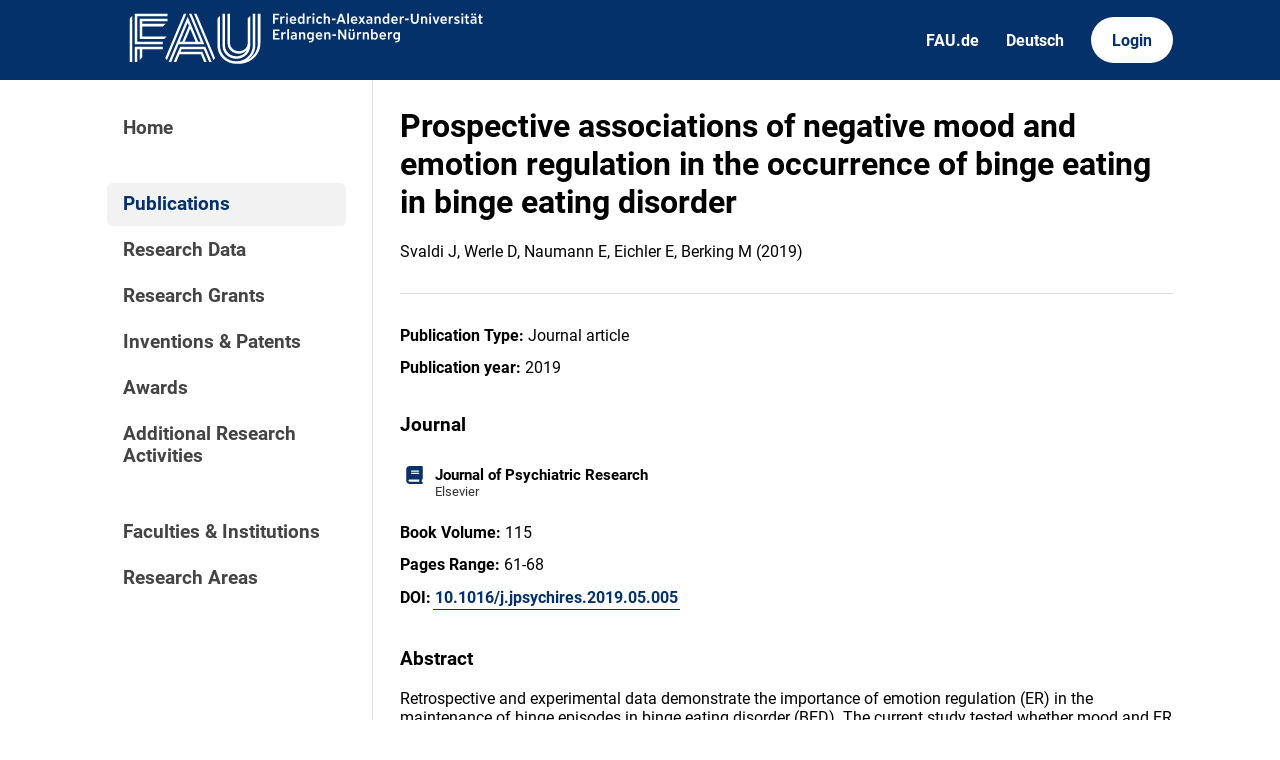

--- FILE ---
content_type: image/svg+xml
request_url: https://cris.fau.de/static/img/FAU_Kernmarke.svg
body_size: 16956
content:
<?xml version="1.0" encoding="iso-8859-1"?>
<!-- Generator: Adobe Illustrator 26.1.0, SVG Export Plug-In . SVG Version: 6.00 Build 0)  -->
<svg version="1.1" id="Logos" xmlns="http://www.w3.org/2000/svg" xmlns:xlink="http://www.w3.org/1999/xlink" x="0px" y="0px"
	 viewBox="0 0 1456.297 282.568" style="enable-background:new 0 0 1456.297 282.568;" xml:space="preserve">
<path id="FAU_x5F_Logo_00000087384039772143529630000018440013674716552331_" style="fill:#FFFFFF;" d="M48.718,66.643l9.744-9.744
	v176.95h-9.744V66.643z M77.95,58.462h116.925v-9.744H68.206v116.924h107.622V155.9H77.95V58.462z M190.499,136.412H97.437V97.438
	h79.587l9.744-9.744H97.437V77.95h97.438v-9.744H87.693v77.95h93.19L190.499,136.412z M68.206,233.849h9.744V185.13h9.744v40.538
	l9.744-9.743V185.13h78.391v-9.743H68.206V233.849z M542.598,48.718v112.054c0,26.074-11.634,48.475-38.78,65.656l-0.22-0.287
	c17.837-14.146,29.256-32.316,29.256-55.789V48.719h-9.744V170.19c0,34.979-28.356,61.223-63.335,61.223
	s-63.334-26.245-63.334-61.223V56.899l-9.744,9.744v103.709c0,40.36,32.718,70.642,73.078,70.642c0.934,0,9.744,0,9.744,0
	c39.743,0,82.822-29.35,82.822-80.08c0-0.048,0-112.196,0-112.196H542.598z M459.776,221.669c29.581,0,53.563-21.907,53.59-51.479h0
	V56.899l-9.744,9.744v94.128c0,18.835-15.269,31.667-34.103,31.667c-18.834,0-34.103-12.833-34.103-31.667V48.719h-9.744v112.053
	c0,24.216,19.631,41.411,43.847,41.411c9.902,0,21.921-4.892,30.086-13.503l0.219,0.287c-7.655,14.195-21.804,22.96-40.048,22.96
	c-24.067,0-43.603-17.424-43.841-41.411h-0.006V48.719h-9.744v121.796h0.005C406.393,199.922,430.305,221.669,459.776,221.669z
	 M243.257,175.387l-24.64,58.462l9.745-0.001l-0.001,0.001h0.001l12.319-29.231h82.554l12.308,29.231h9.744l-16.411-38.975h-84.089
	l4.107-9.744h85.623l20.514,48.719h9.744l-24.616-58.462H243.257z M257.594,48.718l-71.61,169.858l6.202,8.42l75.152-178.278
	H257.594z M296.569,48.719l75.058,178.278l6.186-8.42L306.312,48.719H296.569z M237.6,165.643l-28.818,68.206h-9.744l73.171-173.562
	l40.258,95.612h9.744L277.082,48.719h9.744l49.232,116.924H237.6z M281.978,106.63l-20.764,49.27h41.509L281.978,106.63z
	 M241.702,155.9h9.768l25.638-60.836l-4.879-11.587L241.702,155.9z"/>
<g>
	<g>
		<path style="fill:#FFFFFF;" d="M625.367,55.059h-17.433v9.624h13.033v6.27h-13.033V87.45h-6.874V48.735h24.307V55.059z"/>
		<path style="fill:#FFFFFF;" d="M646.042,59.349l-1.045,6.709c-0.99-0.55-2.2-0.88-3.629-0.88c-4.509,0-5.719,3.63-5.719,7.919
			V87.45h-6.544V59.459h6.434v3.52h0.11c1.485-2.639,4.125-4.234,7.314-4.234C643.898,58.744,645.052,58.909,646.042,59.349z"/>
		<path style="fill:#FFFFFF;" d="M658.996,50.99c0,2.31-1.87,3.959-4.18,3.959c-2.254,0-4.124-1.65-4.124-3.959
			c0-2.255,1.87-3.959,4.124-3.959C657.126,47.031,658.996,48.735,658.996,50.99z M658.116,87.45h-6.544V59.459h6.544V87.45z"/>
		<path style="fill:#FFFFFF;" d="M678.866,88.11c-8.304,0-13.858-5.884-13.858-14.737c0-8.689,5.334-14.628,13.144-14.628
			c7.534,0,12.428,5.609,12.428,14.243c0,0.935-0.055,1.924-0.11,2.695h-18.808c0.715,4.344,3.299,6.819,7.259,6.819
			c2.585,0,4.674-0.99,6.874-3.3l4.069,4.29C686.675,86.626,683.101,88.11,678.866,88.11z M671.552,70.897h12.703
			c-0.275-4.289-2.53-6.764-6.214-6.764C674.412,64.133,672.102,66.553,671.552,70.897z"/>
		<path style="fill:#FFFFFF;" d="M696.27,73.372c0-9.02,4.564-14.628,11.383-14.628c3.52,0,6.269,1.485,8.139,3.794h0.11V48.186
			l6.544-1.65V87.45h-6.379v-3.299h-0.11c-2.035,2.475-4.95,3.959-8.414,3.959C700.889,88.11,696.27,82.446,696.27,73.372z
			 M702.759,73.372c0,5.719,2.364,8.963,6.489,8.963c2.53,0,4.62-1.21,6.654-3.685V68.423c-1.87-2.53-4.015-3.74-6.654-3.74
			C705.014,64.683,702.759,67.763,702.759,73.372z"/>
		<path style="fill:#FFFFFF;" d="M747.907,59.349l-1.045,6.709c-0.99-0.55-2.2-0.88-3.629-0.88c-4.509,0-5.719,3.63-5.719,7.919
			V87.45h-6.544V59.459h6.434v3.52h0.11c1.485-2.639,4.125-4.234,7.314-4.234C745.762,58.744,746.917,58.909,747.907,59.349z"/>
		<path style="fill:#FFFFFF;" d="M760.86,50.99c0,2.31-1.87,3.959-4.18,3.959c-2.254,0-4.124-1.65-4.124-3.959
			c0-2.255,1.87-3.959,4.124-3.959C758.99,47.031,760.86,48.735,760.86,50.99z M759.98,87.45h-6.544V59.459h6.544V87.45z"/>
		<path style="fill:#FFFFFF;" d="M790.426,83.601c-2.805,3.079-5.995,4.509-10.009,4.509c-8.029,0-13.418-5.774-13.418-14.573
			c0-8.799,5.444-14.793,13.528-14.793c4.18,0,7.644,1.65,10.063,4.784l-4.509,4.29c-1.65-2.145-3.41-3.08-5.609-3.08
			c-4.125,0-6.929,3.41-6.929,8.689c0,5.224,2.805,8.744,6.874,8.744c2.2,0,3.96-0.99,5.774-3.08L790.426,83.601z"/>
		<path style="fill:#FFFFFF;" d="M820.29,87.45h-6.544V71.448c0-4.125-1.265-6.819-5.169-6.819c-4.509,0-5.829,3.574-5.829,6.764
			V87.45h-6.544V48.186l6.544-1.65v16.278h0.11c1.595-2.474,4.509-4.069,8.194-4.069c6.489,0,9.239,4.839,9.239,11.329V87.45z"/>
		<path style="fill:#FFFFFF;" d="M841.548,73.372H827.8v-6.215h13.748V73.372z"/>
		<path style="fill:#FFFFFF;" d="M859.324,48.735h7.259l14.408,38.715h-7.533l-2.805-8.249h-15.618l-2.805,8.249h-7.314
			L859.324,48.735z M857.179,73.042h11.328l-5.608-16.443h-0.11L857.179,73.042z"/>
		<path style="fill:#FFFFFF;" d="M893.277,87.45h-6.544V48.076l6.544-1.484V87.45z"/>
		<path style="fill:#FFFFFF;" d="M914.231,88.11c-8.304,0-13.857-5.884-13.857-14.737c0-8.689,5.334-14.628,13.143-14.628
			c7.534,0,12.429,5.609,12.429,14.243c0,0.935-0.055,1.924-0.11,2.695h-18.807c0.715,4.344,3.299,6.819,7.259,6.819
			c2.584,0,4.674-0.99,6.874-3.3l4.069,4.29C922.041,86.626,918.465,88.11,914.231,88.11z M906.917,70.897h12.703
			c-0.274-4.289-2.529-6.764-6.214-6.764C909.777,64.133,907.467,66.553,906.917,70.897z"/>
		<path style="fill:#FFFFFF;" d="M956.2,87.45h-7.479l-5.994-9.679h-0.109l-5.83,9.679h-7.368l9.568-14.518l-8.854-13.473h7.369
			l5.279,8.579h0.109l5.225-8.579h7.259l-8.799,13.363L956.2,87.45z"/>
		<path style="fill:#FFFFFF;" d="M971.667,70.073c1.815,0,3.465,0.11,5.279,0.604v-0.99c0-3.575-2.09-5.444-6.159-5.444
			c-2.255,0-4.784,0.55-7.094,1.595l-1.43-5.499c2.584-0.99,5.994-1.595,9.184-1.595c7.864,0,11.934,3.685,11.934,10.833V87.45
			h-6.215v-2.969h-0.109c-2.42,2.474-4.949,3.629-8.194,3.629c-5.609,0-9.238-3.464-9.238-8.909
			C959.624,73.262,963.858,70.073,971.667,70.073z M970.567,83.216c2.364,0,4.565-1.155,6.379-3.354v-4.894
			c-1.54-0.385-3.135-0.55-4.564-0.55c-4.124,0-6.489,1.65-6.489,4.619C965.892,81.621,967.708,83.216,970.567,83.216z"/>
		<path style="fill:#FFFFFF;" d="M1015.764,87.45h-6.545V71.448c0-4.07-1.209-6.819-5.169-6.819c-4.564,0-5.829,3.739-5.829,6.764
			V87.45h-6.544V59.459h6.489v3.354h0.109c1.65-2.474,4.62-4.069,8.249-4.069c6.379,0,9.239,4.674,9.239,11.329V87.45z"/>
		<path style="fill:#FFFFFF;" d="M1022.686,73.372c0-9.02,4.564-14.628,11.384-14.628c3.519,0,6.269,1.485,8.139,3.794h0.11V48.186
			l6.544-1.65V87.45h-6.379v-3.299h-0.11c-2.034,2.475-4.949,3.959-8.414,3.959C1027.306,88.11,1022.686,82.446,1022.686,73.372z
			 M1029.175,73.372c0,5.719,2.365,8.963,6.489,8.963c2.529,0,4.619-1.21,6.654-3.685V68.423c-1.87-2.53-4.015-3.74-6.654-3.74
			C1031.43,64.683,1029.175,67.763,1029.175,73.372z"/>
		<path style="fill:#FFFFFF;" d="M1069.824,88.11c-8.304,0-13.858-5.884-13.858-14.737c0-8.689,5.334-14.628,13.143-14.628
			c7.534,0,12.429,5.609,12.429,14.243c0,0.935-0.055,1.924-0.11,2.695h-18.807c0.716,4.344,3.3,6.819,7.26,6.819
			c2.584,0,4.674-0.99,6.874-3.3l4.069,4.29C1077.633,86.626,1074.059,88.11,1069.824,88.11z M1062.51,70.897h12.703
			c-0.275-4.289-2.529-6.764-6.214-6.764C1065.37,64.133,1063.06,66.553,1062.51,70.897z"/>
		<path style="fill:#FFFFFF;" d="M1105.623,59.349l-1.045,6.709c-0.989-0.55-2.199-0.88-3.63-0.88c-4.509,0-5.719,3.63-5.719,7.919
			V87.45h-6.544V59.459h6.434v3.52h0.11c1.484-2.639,4.124-4.234,7.314-4.234C1103.478,58.744,1104.632,58.909,1105.623,59.349z"/>
		<path style="fill:#FFFFFF;" d="M1123.442,73.372h-13.748v-6.215h13.748V73.372z"/>
		<path style="fill:#FFFFFF;" d="M1162.038,72.107c0,9.349-4.784,16.002-15.178,16.002c-10.339,0-15.068-6.599-15.068-16.002V48.735
			h7.039v22.987c0,5.829,2.53,9.789,8.249,9.789c5.72,0,7.975-3.904,7.975-9.789V48.735h6.983V72.107z"/>
		<path style="fill:#FFFFFF;" d="M1194.814,87.45h-6.544V71.448c0-4.07-1.21-6.819-5.17-6.819c-4.564,0-5.829,3.739-5.829,6.764
			V87.45h-6.544V59.459h6.489v3.354h0.109c1.65-2.474,4.62-4.069,8.249-4.069c6.379,0,9.239,4.674,9.239,11.329V87.45z"/>
		<path style="fill:#FFFFFF;" d="M1210.491,50.99c0,2.31-1.87,3.959-4.18,3.959c-2.255,0-4.124-1.65-4.124-3.959
			c0-2.255,1.869-3.959,4.124-3.959C1208.621,47.031,1210.491,48.735,1210.491,50.99z M1209.611,87.45h-6.544V59.459h6.544V87.45z"
			/>
		<path style="fill:#FFFFFF;" d="M1242.328,59.459l-10.174,27.991h-6.819l-10.173-27.991h7.204l6.433,20.347h0.11l6.434-20.347
			H1242.328z"/>
		<path style="fill:#FFFFFF;" d="M1259.231,88.11c-8.304,0-13.857-5.884-13.857-14.737c0-8.689,5.334-14.628,13.143-14.628
			c7.534,0,12.429,5.609,12.429,14.243c0,0.935-0.055,1.924-0.11,2.695h-18.807c0.715,4.344,3.299,6.819,7.259,6.819
			c2.584,0,4.674-0.99,6.874-3.3l4.069,4.29C1267.041,86.626,1263.465,88.11,1259.231,88.11z M1251.917,70.897h12.703
			c-0.274-4.289-2.529-6.764-6.214-6.764C1254.777,64.133,1252.467,66.553,1251.917,70.897z"/>
		<path style="fill:#FFFFFF;" d="M1295.03,59.349l-1.045,6.709c-0.99-0.55-2.199-0.88-3.629-0.88c-4.51,0-5.72,3.63-5.72,7.919
			V87.45h-6.544V59.459h6.434v3.52h0.11c1.484-2.639,4.124-4.234,7.314-4.234C1292.885,58.744,1294.04,58.909,1295.03,59.349z"/>
		<path style="fill:#FFFFFF;" d="M1301.218,79.532c2.75,2.089,5.444,3.135,7.919,3.135c2.42,0,4.124-1.101,4.124-2.805
			c0-4.785-14.023-3.08-14.023-12.428c0-5.169,4.289-8.689,10.559-8.689c3.354,0,6.709,0.99,9.679,2.915l-3.08,5.114
			c-2.419-1.65-4.564-2.475-6.709-2.475c-2.42,0-4.015,1.045-4.015,2.585c0,4.564,13.969,2.969,13.969,12.373
			c0,5.279-4.345,8.854-10.779,8.854c-3.739,0-7.533-1.155-10.778-3.409L1301.218,79.532z"/>
		<path style="fill:#FFFFFF;" d="M1334.063,50.99c0,2.31-1.87,3.959-4.18,3.959c-2.255,0-4.124-1.65-4.124-3.959
			c0-2.255,1.869-3.959,4.124-3.959C1332.193,47.031,1334.063,48.735,1334.063,50.99z M1333.183,87.45h-6.544V59.459h6.544V87.45z"
			/>
		<path style="fill:#FFFFFF;" d="M1356.167,81.456v5.609c-1.43,0.66-3.575,1.044-5.5,1.044c-4.949,0-7.644-2.75-7.644-7.864V64.903
			h-4.289v-5.444h4.234v-7.644l6.544-1.43v9.074h6.654v5.444h-6.654v13.803c0,2.585,0.88,3.685,3.024,3.685
			C1353.748,82.391,1355.067,82.006,1356.167,81.456z"/>
		<path style="fill:#FFFFFF;" d="M1373.321,70.073c1.814,0,3.465,0.11,5.279,0.604v-0.99c0-3.575-2.09-5.444-6.159-5.444
			c-2.255,0-4.784,0.55-7.094,1.595l-1.43-5.499c2.584-0.99,5.994-1.595,9.184-1.595c7.864,0,11.934,3.685,11.934,10.833V87.45
			h-6.215v-2.969h-0.109c-2.42,2.474-4.949,3.629-8.194,3.629c-5.609,0-9.238-3.464-9.238-8.909
			C1361.278,73.262,1365.512,70.073,1373.321,70.073z M1367.987,55.115c-2.09,0-3.904-1.76-3.904-3.795
			c0-2.035,1.814-3.849,3.904-3.849s3.904,1.814,3.904,3.849C1371.891,53.355,1370.077,55.115,1367.987,55.115z M1372.221,83.216
			c2.364,0,4.564-1.155,6.379-3.354v-4.894c-1.54-0.385-3.135-0.55-4.564-0.55c-4.124,0-6.489,1.65-6.489,4.619
			C1367.546,81.621,1369.362,83.216,1372.221,83.216z M1379.425,55.115c-2.09,0-3.904-1.76-3.904-3.795
			c0-2.035,1.814-3.849,3.904-3.849s3.904,1.814,3.904,3.849C1383.33,53.355,1381.515,55.115,1379.425,55.115z"/>
		<path style="fill:#FFFFFF;" d="M1407.553,81.456v5.609c-1.43,0.66-3.575,1.044-5.5,1.044c-4.949,0-7.644-2.75-7.644-7.864V64.903
			h-4.289v-5.444h4.234v-7.644l6.544-1.43v9.074h6.654v5.444h-6.654v13.803c0,2.585,0.88,3.685,3.024,3.685
			C1405.133,82.391,1406.453,82.006,1407.553,81.456z"/>
		<path style="fill:#FFFFFF;" d="M626.357,147.95h-25.296v-38.715h24.581v6.269h-17.763v9.239h13.528v6.214h-13.528v10.724h18.478
			V147.95z"/>
		<path style="fill:#FFFFFF;" d="M650.046,119.849l-1.045,6.709c-0.99-0.55-2.2-0.88-3.629-0.88c-4.509,0-5.719,3.63-5.719,7.919
			v14.353h-6.544v-27.991h6.434v3.52h0.11c1.485-2.639,4.125-4.234,7.314-4.234C647.902,119.244,649.057,119.409,650.046,119.849z"
			/>
		<path style="fill:#FFFFFF;" d="M662.12,147.95h-6.544v-39.375l6.544-1.484V147.95z"/>
		<path style="fill:#FFFFFF;" d="M680.984,130.573c1.815,0,3.465,0.11,5.279,0.605v-0.99c0-3.575-2.089-5.444-6.159-5.444
			c-2.254,0-4.784,0.55-7.094,1.595l-1.43-5.499c2.584-0.99,5.994-1.595,9.184-1.595c7.864,0,11.934,3.685,11.934,10.834v17.873
			h-6.214v-2.969h-0.11c-2.42,2.474-4.95,3.629-8.194,3.629c-5.609,0-9.238-3.464-9.238-8.909
			C668.941,133.762,673.175,130.573,680.984,130.573z M679.884,143.716c2.365,0,4.565-1.155,6.379-3.355v-4.894
			c-1.539-0.385-3.134-0.55-4.564-0.55c-4.124,0-6.489,1.65-6.489,4.619C675.21,142.121,677.024,143.716,679.884,143.716z"/>
		<path style="fill:#FFFFFF;" d="M725.081,147.95h-6.544v-16.003c0-4.07-1.21-6.819-5.169-6.819c-4.564,0-5.829,3.739-5.829,6.764
			v16.058h-6.544v-27.991h6.489v3.354h0.11c1.649-2.474,4.619-4.069,8.248-4.069c6.379,0,9.239,4.674,9.239,11.329V147.95z"/>
		<path style="fill:#FFFFFF;" d="M739.399,154.054l1.43-0.055c8.359-0.33,10.833-2.695,10.833-7.974v-1.815h-0.055
			c-1.98,2.53-5.114,3.905-8.469,3.905c-6.764,0-11.109-5.555-11.109-14.189c0-8.854,4.565-14.683,11.384-14.683
			c3.355,0,6.379,1.43,8.249,3.905h0.11v-3.19h6.434v25.131c0,9.074-4.62,13.583-16.773,14.078l-1.375,0.056L739.399,154.054z
			 M738.52,133.762c0,5.499,2.42,8.744,6.544,8.744c2.475,0,4.564-1.21,6.599-3.684v-10.008c-1.924-2.42-4.124-3.685-6.654-3.685
			C740.939,125.128,738.52,128.263,738.52,133.762z"/>
		<path style="fill:#FFFFFF;" d="M779.119,148.61c-8.304,0-13.858-5.884-13.858-14.738c0-8.689,5.334-14.628,13.143-14.628
			c7.534,0,12.428,5.609,12.428,14.243c0,0.934-0.055,1.924-0.11,2.695h-18.808c0.715,4.344,3.299,6.819,7.259,6.819
			c2.584,0,4.674-0.99,6.874-3.3l4.069,4.29C786.928,147.126,783.354,148.61,779.119,148.61z M771.805,131.397h12.703
			c-0.275-4.289-2.53-6.764-6.214-6.764C774.665,124.633,772.355,127.053,771.805,131.397z"/>
		<path style="fill:#FFFFFF;" d="M822.067,147.95h-6.544v-16.003c0-4.07-1.21-6.819-5.169-6.819c-4.564,0-5.829,3.739-5.829,6.764
			v16.058h-6.544v-27.991h6.489v3.354h0.11c1.649-2.474,4.619-4.069,8.249-4.069c6.379,0,9.239,4.674,9.239,11.329V147.95z"/>
		<path style="fill:#FFFFFF;" d="M843.326,133.872h-13.748v-6.214h13.748V133.872z"/>
		<path style="fill:#FFFFFF;" d="M851.825,109.235h6.984l17.212,27.002h0.11l-0.165-27.002h6.654v38.715h-6.819l-17.268-27.166
			h-0.11l0.11,27.166h-6.709V109.235z"/>
		<path style="fill:#FFFFFF;" d="M898.095,136.787c0,3.85,1.925,5.884,5.554,5.884c3.575,0,5.444-1.98,5.444-5.939v-16.773h6.544
			v16.993c0,7.369-4.124,11.658-11.823,11.658c-7.644,0-12.263-4.289-12.263-11.603v-17.048h6.544V136.787z M897.875,115.615
			c-2.09,0-3.905-1.76-3.905-3.795c0-2.035,1.815-3.849,3.905-3.849c2.089,0,3.904,1.814,3.904,3.849
			C901.78,113.855,899.964,115.615,897.875,115.615z M909.313,115.615c-2.089,0-3.904-1.76-3.904-3.795
			c0-2.035,1.815-3.849,3.904-3.849c2.09,0,3.905,1.814,3.905,3.849C913.218,113.855,911.403,115.615,909.313,115.615z"/>
		<path style="fill:#FFFFFF;" d="M940.873,119.849l-1.045,6.709c-0.989-0.55-2.199-0.88-3.63-0.88c-4.509,0-5.719,3.63-5.719,7.919
			v14.353h-6.544v-27.991h6.434v3.52h0.11c1.484-2.639,4.124-4.234,7.315-4.234C938.728,119.244,939.882,119.409,940.873,119.849z"
			/>
		<path style="fill:#FFFFFF;" d="M970.412,147.95h-6.544v-16.003c0-4.07-1.21-6.819-5.17-6.819c-4.565,0-5.829,3.739-5.829,6.764
			v16.058h-6.544v-27.991h6.489v3.354h0.109c1.65-2.474,4.62-4.069,8.249-4.069c6.379,0,9.239,4.674,9.239,11.329V147.95z"/>
		<path style="fill:#FFFFFF;" d="M1004.879,133.762c0,9.018-4.564,14.848-11.438,14.848c-3.52,0-6.435-1.484-8.305-3.904h-0.109
			v3.245h-6.27v-39.265l6.544-1.65v16.168h0.11c1.87-2.475,4.729-3.959,8.194-3.959
			C1000.315,119.244,1004.879,124.688,1004.879,133.762z M998.445,133.927c0-5.774-2.364-8.799-6.544-8.799
			c-2.53,0-4.564,1.1-6.6,3.629v10.229c1.87,2.475,3.96,3.794,6.654,3.794C996.19,142.781,998.445,139.536,998.445,133.927z"/>
		<path style="fill:#FFFFFF;" d="M1024.482,148.61c-8.304,0-13.857-5.884-13.857-14.738c0-8.689,5.334-14.628,13.143-14.628
			c7.534,0,12.429,5.609,12.429,14.243c0,0.934-0.055,1.924-0.11,2.695h-18.808c0.716,4.344,3.3,6.819,7.26,6.819
			c2.584,0,4.674-0.99,6.874-3.3l4.069,4.29C1032.292,147.126,1028.717,148.61,1024.482,148.61z M1017.169,131.397h12.703
			c-0.275-4.289-2.529-6.764-6.214-6.764C1020.028,124.633,1017.718,127.053,1017.169,131.397z"/>
		<path style="fill:#FFFFFF;" d="M1060.281,119.849l-1.045,6.709c-0.989-0.55-2.199-0.88-3.63-0.88c-4.509,0-5.719,3.63-5.719,7.919
			v14.353h-6.544v-27.991h6.434v3.52h0.11c1.484-2.639,4.124-4.234,7.314-4.234C1058.136,119.244,1059.291,119.409,1060.281,119.849
			z"/>
		<path style="fill:#FFFFFF;" d="M1071.347,154.054l1.43-0.055c8.358-0.33,10.833-2.695,10.833-7.974v-1.815h-0.055
			c-1.979,2.53-5.114,3.905-8.469,3.905c-6.765,0-11.108-5.555-11.108-14.189c0-8.854,4.564-14.683,11.383-14.683
			c3.354,0,6.38,1.43,8.249,3.905h0.11v-3.19h6.434v25.131c0,9.074-4.619,13.583-16.772,14.078l-1.375,0.056L1071.347,154.054z
			 M1070.467,133.762c0,5.499,2.419,8.744,6.544,8.744c2.474,0,4.564-1.21,6.599-3.684v-10.008c-1.925-2.42-4.124-3.685-6.654-3.685
			C1072.886,125.128,1070.467,128.263,1070.467,133.762z"/>
	</g>
</g>
</svg>
